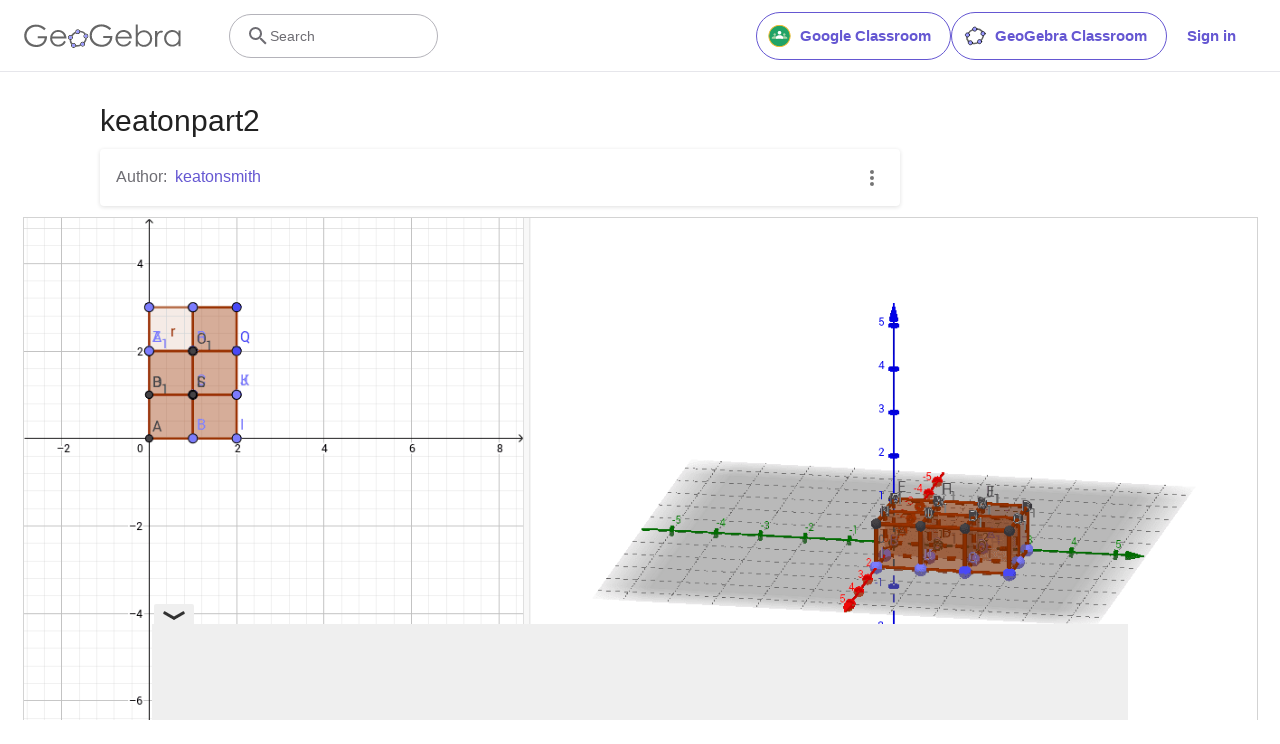

--- FILE ---
content_type: text/html; charset=utf-8
request_url: https://www.google.com/recaptcha/api2/aframe
body_size: 266
content:
<!DOCTYPE HTML><html><head><meta http-equiv="content-type" content="text/html; charset=UTF-8"></head><body><script nonce="4ZknnXRTbocvZoh7gTnPYg">/** Anti-fraud and anti-abuse applications only. See google.com/recaptcha */ try{var clients={'sodar':'https://pagead2.googlesyndication.com/pagead/sodar?'};window.addEventListener("message",function(a){try{if(a.source===window.parent){var b=JSON.parse(a.data);var c=clients[b['id']];if(c){var d=document.createElement('img');d.src=c+b['params']+'&rc='+(localStorage.getItem("rc::a")?sessionStorage.getItem("rc::b"):"");window.document.body.appendChild(d);sessionStorage.setItem("rc::e",parseInt(sessionStorage.getItem("rc::e")||0)+1);localStorage.setItem("rc::h",'1768619193773');}}}catch(b){}});window.parent.postMessage("_grecaptcha_ready", "*");}catch(b){}</script></body></html>

--- FILE ---
content_type: text/plain
request_url: https://rtb.openx.net/openrtbb/prebidjs
body_size: -83
content:
{"id":"4c7b6fac-680e-474a-903a-d9bad003e0b8","nbr":0}